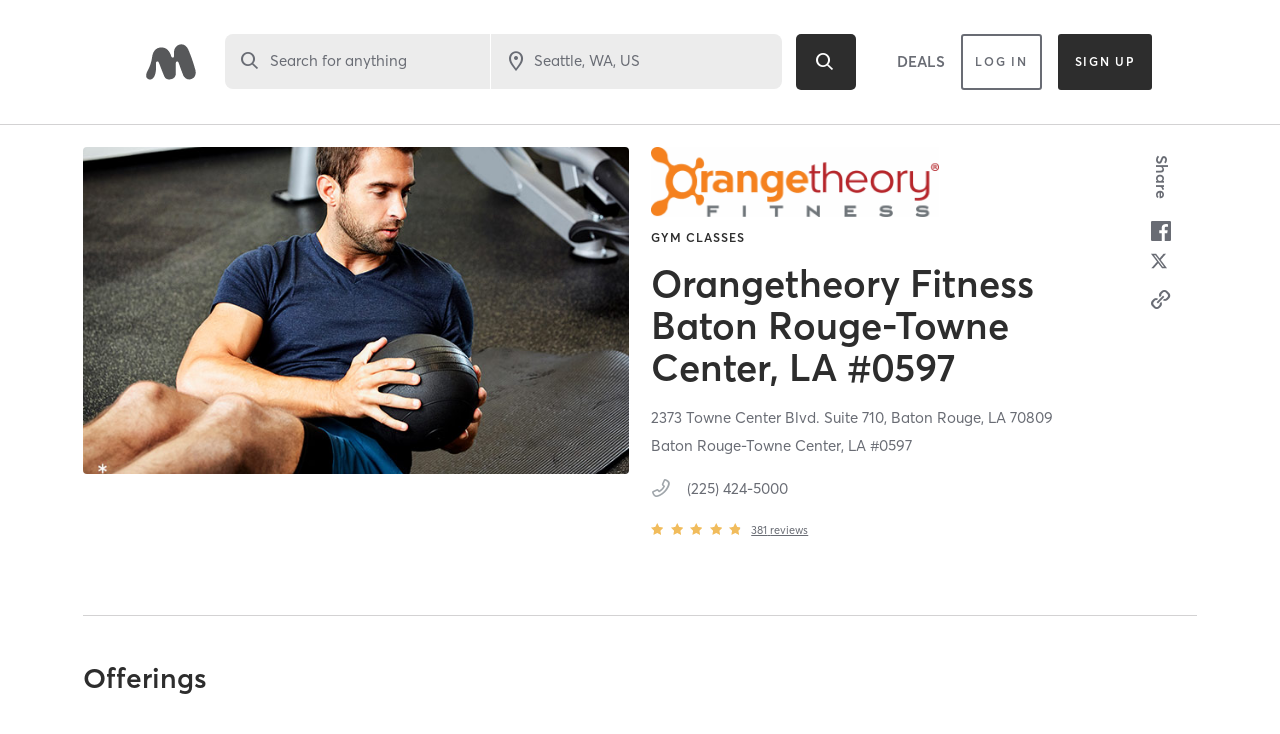

--- FILE ---
content_type: text/html; charset=utf-8
request_url: https://www.google.com/recaptcha/api2/anchor?ar=1&k=6Le95awUAAAAAIXSP9TcpPEng7Y6GdSkt7n46bAR&co=aHR0cHM6Ly93d3cubWluZGJvZHlvbmxpbmUuY29tOjQ0Mw..&hl=en&type=image&v=PoyoqOPhxBO7pBk68S4YbpHZ&theme=light&size=invisible&badge=bottomright&anchor-ms=20000&execute-ms=30000&cb=ob7uclwyzaz8
body_size: 49442
content:
<!DOCTYPE HTML><html dir="ltr" lang="en"><head><meta http-equiv="Content-Type" content="text/html; charset=UTF-8">
<meta http-equiv="X-UA-Compatible" content="IE=edge">
<title>reCAPTCHA</title>
<style type="text/css">
/* cyrillic-ext */
@font-face {
  font-family: 'Roboto';
  font-style: normal;
  font-weight: 400;
  font-stretch: 100%;
  src: url(//fonts.gstatic.com/s/roboto/v48/KFO7CnqEu92Fr1ME7kSn66aGLdTylUAMa3GUBHMdazTgWw.woff2) format('woff2');
  unicode-range: U+0460-052F, U+1C80-1C8A, U+20B4, U+2DE0-2DFF, U+A640-A69F, U+FE2E-FE2F;
}
/* cyrillic */
@font-face {
  font-family: 'Roboto';
  font-style: normal;
  font-weight: 400;
  font-stretch: 100%;
  src: url(//fonts.gstatic.com/s/roboto/v48/KFO7CnqEu92Fr1ME7kSn66aGLdTylUAMa3iUBHMdazTgWw.woff2) format('woff2');
  unicode-range: U+0301, U+0400-045F, U+0490-0491, U+04B0-04B1, U+2116;
}
/* greek-ext */
@font-face {
  font-family: 'Roboto';
  font-style: normal;
  font-weight: 400;
  font-stretch: 100%;
  src: url(//fonts.gstatic.com/s/roboto/v48/KFO7CnqEu92Fr1ME7kSn66aGLdTylUAMa3CUBHMdazTgWw.woff2) format('woff2');
  unicode-range: U+1F00-1FFF;
}
/* greek */
@font-face {
  font-family: 'Roboto';
  font-style: normal;
  font-weight: 400;
  font-stretch: 100%;
  src: url(//fonts.gstatic.com/s/roboto/v48/KFO7CnqEu92Fr1ME7kSn66aGLdTylUAMa3-UBHMdazTgWw.woff2) format('woff2');
  unicode-range: U+0370-0377, U+037A-037F, U+0384-038A, U+038C, U+038E-03A1, U+03A3-03FF;
}
/* math */
@font-face {
  font-family: 'Roboto';
  font-style: normal;
  font-weight: 400;
  font-stretch: 100%;
  src: url(//fonts.gstatic.com/s/roboto/v48/KFO7CnqEu92Fr1ME7kSn66aGLdTylUAMawCUBHMdazTgWw.woff2) format('woff2');
  unicode-range: U+0302-0303, U+0305, U+0307-0308, U+0310, U+0312, U+0315, U+031A, U+0326-0327, U+032C, U+032F-0330, U+0332-0333, U+0338, U+033A, U+0346, U+034D, U+0391-03A1, U+03A3-03A9, U+03B1-03C9, U+03D1, U+03D5-03D6, U+03F0-03F1, U+03F4-03F5, U+2016-2017, U+2034-2038, U+203C, U+2040, U+2043, U+2047, U+2050, U+2057, U+205F, U+2070-2071, U+2074-208E, U+2090-209C, U+20D0-20DC, U+20E1, U+20E5-20EF, U+2100-2112, U+2114-2115, U+2117-2121, U+2123-214F, U+2190, U+2192, U+2194-21AE, U+21B0-21E5, U+21F1-21F2, U+21F4-2211, U+2213-2214, U+2216-22FF, U+2308-230B, U+2310, U+2319, U+231C-2321, U+2336-237A, U+237C, U+2395, U+239B-23B7, U+23D0, U+23DC-23E1, U+2474-2475, U+25AF, U+25B3, U+25B7, U+25BD, U+25C1, U+25CA, U+25CC, U+25FB, U+266D-266F, U+27C0-27FF, U+2900-2AFF, U+2B0E-2B11, U+2B30-2B4C, U+2BFE, U+3030, U+FF5B, U+FF5D, U+1D400-1D7FF, U+1EE00-1EEFF;
}
/* symbols */
@font-face {
  font-family: 'Roboto';
  font-style: normal;
  font-weight: 400;
  font-stretch: 100%;
  src: url(//fonts.gstatic.com/s/roboto/v48/KFO7CnqEu92Fr1ME7kSn66aGLdTylUAMaxKUBHMdazTgWw.woff2) format('woff2');
  unicode-range: U+0001-000C, U+000E-001F, U+007F-009F, U+20DD-20E0, U+20E2-20E4, U+2150-218F, U+2190, U+2192, U+2194-2199, U+21AF, U+21E6-21F0, U+21F3, U+2218-2219, U+2299, U+22C4-22C6, U+2300-243F, U+2440-244A, U+2460-24FF, U+25A0-27BF, U+2800-28FF, U+2921-2922, U+2981, U+29BF, U+29EB, U+2B00-2BFF, U+4DC0-4DFF, U+FFF9-FFFB, U+10140-1018E, U+10190-1019C, U+101A0, U+101D0-101FD, U+102E0-102FB, U+10E60-10E7E, U+1D2C0-1D2D3, U+1D2E0-1D37F, U+1F000-1F0FF, U+1F100-1F1AD, U+1F1E6-1F1FF, U+1F30D-1F30F, U+1F315, U+1F31C, U+1F31E, U+1F320-1F32C, U+1F336, U+1F378, U+1F37D, U+1F382, U+1F393-1F39F, U+1F3A7-1F3A8, U+1F3AC-1F3AF, U+1F3C2, U+1F3C4-1F3C6, U+1F3CA-1F3CE, U+1F3D4-1F3E0, U+1F3ED, U+1F3F1-1F3F3, U+1F3F5-1F3F7, U+1F408, U+1F415, U+1F41F, U+1F426, U+1F43F, U+1F441-1F442, U+1F444, U+1F446-1F449, U+1F44C-1F44E, U+1F453, U+1F46A, U+1F47D, U+1F4A3, U+1F4B0, U+1F4B3, U+1F4B9, U+1F4BB, U+1F4BF, U+1F4C8-1F4CB, U+1F4D6, U+1F4DA, U+1F4DF, U+1F4E3-1F4E6, U+1F4EA-1F4ED, U+1F4F7, U+1F4F9-1F4FB, U+1F4FD-1F4FE, U+1F503, U+1F507-1F50B, U+1F50D, U+1F512-1F513, U+1F53E-1F54A, U+1F54F-1F5FA, U+1F610, U+1F650-1F67F, U+1F687, U+1F68D, U+1F691, U+1F694, U+1F698, U+1F6AD, U+1F6B2, U+1F6B9-1F6BA, U+1F6BC, U+1F6C6-1F6CF, U+1F6D3-1F6D7, U+1F6E0-1F6EA, U+1F6F0-1F6F3, U+1F6F7-1F6FC, U+1F700-1F7FF, U+1F800-1F80B, U+1F810-1F847, U+1F850-1F859, U+1F860-1F887, U+1F890-1F8AD, U+1F8B0-1F8BB, U+1F8C0-1F8C1, U+1F900-1F90B, U+1F93B, U+1F946, U+1F984, U+1F996, U+1F9E9, U+1FA00-1FA6F, U+1FA70-1FA7C, U+1FA80-1FA89, U+1FA8F-1FAC6, U+1FACE-1FADC, U+1FADF-1FAE9, U+1FAF0-1FAF8, U+1FB00-1FBFF;
}
/* vietnamese */
@font-face {
  font-family: 'Roboto';
  font-style: normal;
  font-weight: 400;
  font-stretch: 100%;
  src: url(//fonts.gstatic.com/s/roboto/v48/KFO7CnqEu92Fr1ME7kSn66aGLdTylUAMa3OUBHMdazTgWw.woff2) format('woff2');
  unicode-range: U+0102-0103, U+0110-0111, U+0128-0129, U+0168-0169, U+01A0-01A1, U+01AF-01B0, U+0300-0301, U+0303-0304, U+0308-0309, U+0323, U+0329, U+1EA0-1EF9, U+20AB;
}
/* latin-ext */
@font-face {
  font-family: 'Roboto';
  font-style: normal;
  font-weight: 400;
  font-stretch: 100%;
  src: url(//fonts.gstatic.com/s/roboto/v48/KFO7CnqEu92Fr1ME7kSn66aGLdTylUAMa3KUBHMdazTgWw.woff2) format('woff2');
  unicode-range: U+0100-02BA, U+02BD-02C5, U+02C7-02CC, U+02CE-02D7, U+02DD-02FF, U+0304, U+0308, U+0329, U+1D00-1DBF, U+1E00-1E9F, U+1EF2-1EFF, U+2020, U+20A0-20AB, U+20AD-20C0, U+2113, U+2C60-2C7F, U+A720-A7FF;
}
/* latin */
@font-face {
  font-family: 'Roboto';
  font-style: normal;
  font-weight: 400;
  font-stretch: 100%;
  src: url(//fonts.gstatic.com/s/roboto/v48/KFO7CnqEu92Fr1ME7kSn66aGLdTylUAMa3yUBHMdazQ.woff2) format('woff2');
  unicode-range: U+0000-00FF, U+0131, U+0152-0153, U+02BB-02BC, U+02C6, U+02DA, U+02DC, U+0304, U+0308, U+0329, U+2000-206F, U+20AC, U+2122, U+2191, U+2193, U+2212, U+2215, U+FEFF, U+FFFD;
}
/* cyrillic-ext */
@font-face {
  font-family: 'Roboto';
  font-style: normal;
  font-weight: 500;
  font-stretch: 100%;
  src: url(//fonts.gstatic.com/s/roboto/v48/KFO7CnqEu92Fr1ME7kSn66aGLdTylUAMa3GUBHMdazTgWw.woff2) format('woff2');
  unicode-range: U+0460-052F, U+1C80-1C8A, U+20B4, U+2DE0-2DFF, U+A640-A69F, U+FE2E-FE2F;
}
/* cyrillic */
@font-face {
  font-family: 'Roboto';
  font-style: normal;
  font-weight: 500;
  font-stretch: 100%;
  src: url(//fonts.gstatic.com/s/roboto/v48/KFO7CnqEu92Fr1ME7kSn66aGLdTylUAMa3iUBHMdazTgWw.woff2) format('woff2');
  unicode-range: U+0301, U+0400-045F, U+0490-0491, U+04B0-04B1, U+2116;
}
/* greek-ext */
@font-face {
  font-family: 'Roboto';
  font-style: normal;
  font-weight: 500;
  font-stretch: 100%;
  src: url(//fonts.gstatic.com/s/roboto/v48/KFO7CnqEu92Fr1ME7kSn66aGLdTylUAMa3CUBHMdazTgWw.woff2) format('woff2');
  unicode-range: U+1F00-1FFF;
}
/* greek */
@font-face {
  font-family: 'Roboto';
  font-style: normal;
  font-weight: 500;
  font-stretch: 100%;
  src: url(//fonts.gstatic.com/s/roboto/v48/KFO7CnqEu92Fr1ME7kSn66aGLdTylUAMa3-UBHMdazTgWw.woff2) format('woff2');
  unicode-range: U+0370-0377, U+037A-037F, U+0384-038A, U+038C, U+038E-03A1, U+03A3-03FF;
}
/* math */
@font-face {
  font-family: 'Roboto';
  font-style: normal;
  font-weight: 500;
  font-stretch: 100%;
  src: url(//fonts.gstatic.com/s/roboto/v48/KFO7CnqEu92Fr1ME7kSn66aGLdTylUAMawCUBHMdazTgWw.woff2) format('woff2');
  unicode-range: U+0302-0303, U+0305, U+0307-0308, U+0310, U+0312, U+0315, U+031A, U+0326-0327, U+032C, U+032F-0330, U+0332-0333, U+0338, U+033A, U+0346, U+034D, U+0391-03A1, U+03A3-03A9, U+03B1-03C9, U+03D1, U+03D5-03D6, U+03F0-03F1, U+03F4-03F5, U+2016-2017, U+2034-2038, U+203C, U+2040, U+2043, U+2047, U+2050, U+2057, U+205F, U+2070-2071, U+2074-208E, U+2090-209C, U+20D0-20DC, U+20E1, U+20E5-20EF, U+2100-2112, U+2114-2115, U+2117-2121, U+2123-214F, U+2190, U+2192, U+2194-21AE, U+21B0-21E5, U+21F1-21F2, U+21F4-2211, U+2213-2214, U+2216-22FF, U+2308-230B, U+2310, U+2319, U+231C-2321, U+2336-237A, U+237C, U+2395, U+239B-23B7, U+23D0, U+23DC-23E1, U+2474-2475, U+25AF, U+25B3, U+25B7, U+25BD, U+25C1, U+25CA, U+25CC, U+25FB, U+266D-266F, U+27C0-27FF, U+2900-2AFF, U+2B0E-2B11, U+2B30-2B4C, U+2BFE, U+3030, U+FF5B, U+FF5D, U+1D400-1D7FF, U+1EE00-1EEFF;
}
/* symbols */
@font-face {
  font-family: 'Roboto';
  font-style: normal;
  font-weight: 500;
  font-stretch: 100%;
  src: url(//fonts.gstatic.com/s/roboto/v48/KFO7CnqEu92Fr1ME7kSn66aGLdTylUAMaxKUBHMdazTgWw.woff2) format('woff2');
  unicode-range: U+0001-000C, U+000E-001F, U+007F-009F, U+20DD-20E0, U+20E2-20E4, U+2150-218F, U+2190, U+2192, U+2194-2199, U+21AF, U+21E6-21F0, U+21F3, U+2218-2219, U+2299, U+22C4-22C6, U+2300-243F, U+2440-244A, U+2460-24FF, U+25A0-27BF, U+2800-28FF, U+2921-2922, U+2981, U+29BF, U+29EB, U+2B00-2BFF, U+4DC0-4DFF, U+FFF9-FFFB, U+10140-1018E, U+10190-1019C, U+101A0, U+101D0-101FD, U+102E0-102FB, U+10E60-10E7E, U+1D2C0-1D2D3, U+1D2E0-1D37F, U+1F000-1F0FF, U+1F100-1F1AD, U+1F1E6-1F1FF, U+1F30D-1F30F, U+1F315, U+1F31C, U+1F31E, U+1F320-1F32C, U+1F336, U+1F378, U+1F37D, U+1F382, U+1F393-1F39F, U+1F3A7-1F3A8, U+1F3AC-1F3AF, U+1F3C2, U+1F3C4-1F3C6, U+1F3CA-1F3CE, U+1F3D4-1F3E0, U+1F3ED, U+1F3F1-1F3F3, U+1F3F5-1F3F7, U+1F408, U+1F415, U+1F41F, U+1F426, U+1F43F, U+1F441-1F442, U+1F444, U+1F446-1F449, U+1F44C-1F44E, U+1F453, U+1F46A, U+1F47D, U+1F4A3, U+1F4B0, U+1F4B3, U+1F4B9, U+1F4BB, U+1F4BF, U+1F4C8-1F4CB, U+1F4D6, U+1F4DA, U+1F4DF, U+1F4E3-1F4E6, U+1F4EA-1F4ED, U+1F4F7, U+1F4F9-1F4FB, U+1F4FD-1F4FE, U+1F503, U+1F507-1F50B, U+1F50D, U+1F512-1F513, U+1F53E-1F54A, U+1F54F-1F5FA, U+1F610, U+1F650-1F67F, U+1F687, U+1F68D, U+1F691, U+1F694, U+1F698, U+1F6AD, U+1F6B2, U+1F6B9-1F6BA, U+1F6BC, U+1F6C6-1F6CF, U+1F6D3-1F6D7, U+1F6E0-1F6EA, U+1F6F0-1F6F3, U+1F6F7-1F6FC, U+1F700-1F7FF, U+1F800-1F80B, U+1F810-1F847, U+1F850-1F859, U+1F860-1F887, U+1F890-1F8AD, U+1F8B0-1F8BB, U+1F8C0-1F8C1, U+1F900-1F90B, U+1F93B, U+1F946, U+1F984, U+1F996, U+1F9E9, U+1FA00-1FA6F, U+1FA70-1FA7C, U+1FA80-1FA89, U+1FA8F-1FAC6, U+1FACE-1FADC, U+1FADF-1FAE9, U+1FAF0-1FAF8, U+1FB00-1FBFF;
}
/* vietnamese */
@font-face {
  font-family: 'Roboto';
  font-style: normal;
  font-weight: 500;
  font-stretch: 100%;
  src: url(//fonts.gstatic.com/s/roboto/v48/KFO7CnqEu92Fr1ME7kSn66aGLdTylUAMa3OUBHMdazTgWw.woff2) format('woff2');
  unicode-range: U+0102-0103, U+0110-0111, U+0128-0129, U+0168-0169, U+01A0-01A1, U+01AF-01B0, U+0300-0301, U+0303-0304, U+0308-0309, U+0323, U+0329, U+1EA0-1EF9, U+20AB;
}
/* latin-ext */
@font-face {
  font-family: 'Roboto';
  font-style: normal;
  font-weight: 500;
  font-stretch: 100%;
  src: url(//fonts.gstatic.com/s/roboto/v48/KFO7CnqEu92Fr1ME7kSn66aGLdTylUAMa3KUBHMdazTgWw.woff2) format('woff2');
  unicode-range: U+0100-02BA, U+02BD-02C5, U+02C7-02CC, U+02CE-02D7, U+02DD-02FF, U+0304, U+0308, U+0329, U+1D00-1DBF, U+1E00-1E9F, U+1EF2-1EFF, U+2020, U+20A0-20AB, U+20AD-20C0, U+2113, U+2C60-2C7F, U+A720-A7FF;
}
/* latin */
@font-face {
  font-family: 'Roboto';
  font-style: normal;
  font-weight: 500;
  font-stretch: 100%;
  src: url(//fonts.gstatic.com/s/roboto/v48/KFO7CnqEu92Fr1ME7kSn66aGLdTylUAMa3yUBHMdazQ.woff2) format('woff2');
  unicode-range: U+0000-00FF, U+0131, U+0152-0153, U+02BB-02BC, U+02C6, U+02DA, U+02DC, U+0304, U+0308, U+0329, U+2000-206F, U+20AC, U+2122, U+2191, U+2193, U+2212, U+2215, U+FEFF, U+FFFD;
}
/* cyrillic-ext */
@font-face {
  font-family: 'Roboto';
  font-style: normal;
  font-weight: 900;
  font-stretch: 100%;
  src: url(//fonts.gstatic.com/s/roboto/v48/KFO7CnqEu92Fr1ME7kSn66aGLdTylUAMa3GUBHMdazTgWw.woff2) format('woff2');
  unicode-range: U+0460-052F, U+1C80-1C8A, U+20B4, U+2DE0-2DFF, U+A640-A69F, U+FE2E-FE2F;
}
/* cyrillic */
@font-face {
  font-family: 'Roboto';
  font-style: normal;
  font-weight: 900;
  font-stretch: 100%;
  src: url(//fonts.gstatic.com/s/roboto/v48/KFO7CnqEu92Fr1ME7kSn66aGLdTylUAMa3iUBHMdazTgWw.woff2) format('woff2');
  unicode-range: U+0301, U+0400-045F, U+0490-0491, U+04B0-04B1, U+2116;
}
/* greek-ext */
@font-face {
  font-family: 'Roboto';
  font-style: normal;
  font-weight: 900;
  font-stretch: 100%;
  src: url(//fonts.gstatic.com/s/roboto/v48/KFO7CnqEu92Fr1ME7kSn66aGLdTylUAMa3CUBHMdazTgWw.woff2) format('woff2');
  unicode-range: U+1F00-1FFF;
}
/* greek */
@font-face {
  font-family: 'Roboto';
  font-style: normal;
  font-weight: 900;
  font-stretch: 100%;
  src: url(//fonts.gstatic.com/s/roboto/v48/KFO7CnqEu92Fr1ME7kSn66aGLdTylUAMa3-UBHMdazTgWw.woff2) format('woff2');
  unicode-range: U+0370-0377, U+037A-037F, U+0384-038A, U+038C, U+038E-03A1, U+03A3-03FF;
}
/* math */
@font-face {
  font-family: 'Roboto';
  font-style: normal;
  font-weight: 900;
  font-stretch: 100%;
  src: url(//fonts.gstatic.com/s/roboto/v48/KFO7CnqEu92Fr1ME7kSn66aGLdTylUAMawCUBHMdazTgWw.woff2) format('woff2');
  unicode-range: U+0302-0303, U+0305, U+0307-0308, U+0310, U+0312, U+0315, U+031A, U+0326-0327, U+032C, U+032F-0330, U+0332-0333, U+0338, U+033A, U+0346, U+034D, U+0391-03A1, U+03A3-03A9, U+03B1-03C9, U+03D1, U+03D5-03D6, U+03F0-03F1, U+03F4-03F5, U+2016-2017, U+2034-2038, U+203C, U+2040, U+2043, U+2047, U+2050, U+2057, U+205F, U+2070-2071, U+2074-208E, U+2090-209C, U+20D0-20DC, U+20E1, U+20E5-20EF, U+2100-2112, U+2114-2115, U+2117-2121, U+2123-214F, U+2190, U+2192, U+2194-21AE, U+21B0-21E5, U+21F1-21F2, U+21F4-2211, U+2213-2214, U+2216-22FF, U+2308-230B, U+2310, U+2319, U+231C-2321, U+2336-237A, U+237C, U+2395, U+239B-23B7, U+23D0, U+23DC-23E1, U+2474-2475, U+25AF, U+25B3, U+25B7, U+25BD, U+25C1, U+25CA, U+25CC, U+25FB, U+266D-266F, U+27C0-27FF, U+2900-2AFF, U+2B0E-2B11, U+2B30-2B4C, U+2BFE, U+3030, U+FF5B, U+FF5D, U+1D400-1D7FF, U+1EE00-1EEFF;
}
/* symbols */
@font-face {
  font-family: 'Roboto';
  font-style: normal;
  font-weight: 900;
  font-stretch: 100%;
  src: url(//fonts.gstatic.com/s/roboto/v48/KFO7CnqEu92Fr1ME7kSn66aGLdTylUAMaxKUBHMdazTgWw.woff2) format('woff2');
  unicode-range: U+0001-000C, U+000E-001F, U+007F-009F, U+20DD-20E0, U+20E2-20E4, U+2150-218F, U+2190, U+2192, U+2194-2199, U+21AF, U+21E6-21F0, U+21F3, U+2218-2219, U+2299, U+22C4-22C6, U+2300-243F, U+2440-244A, U+2460-24FF, U+25A0-27BF, U+2800-28FF, U+2921-2922, U+2981, U+29BF, U+29EB, U+2B00-2BFF, U+4DC0-4DFF, U+FFF9-FFFB, U+10140-1018E, U+10190-1019C, U+101A0, U+101D0-101FD, U+102E0-102FB, U+10E60-10E7E, U+1D2C0-1D2D3, U+1D2E0-1D37F, U+1F000-1F0FF, U+1F100-1F1AD, U+1F1E6-1F1FF, U+1F30D-1F30F, U+1F315, U+1F31C, U+1F31E, U+1F320-1F32C, U+1F336, U+1F378, U+1F37D, U+1F382, U+1F393-1F39F, U+1F3A7-1F3A8, U+1F3AC-1F3AF, U+1F3C2, U+1F3C4-1F3C6, U+1F3CA-1F3CE, U+1F3D4-1F3E0, U+1F3ED, U+1F3F1-1F3F3, U+1F3F5-1F3F7, U+1F408, U+1F415, U+1F41F, U+1F426, U+1F43F, U+1F441-1F442, U+1F444, U+1F446-1F449, U+1F44C-1F44E, U+1F453, U+1F46A, U+1F47D, U+1F4A3, U+1F4B0, U+1F4B3, U+1F4B9, U+1F4BB, U+1F4BF, U+1F4C8-1F4CB, U+1F4D6, U+1F4DA, U+1F4DF, U+1F4E3-1F4E6, U+1F4EA-1F4ED, U+1F4F7, U+1F4F9-1F4FB, U+1F4FD-1F4FE, U+1F503, U+1F507-1F50B, U+1F50D, U+1F512-1F513, U+1F53E-1F54A, U+1F54F-1F5FA, U+1F610, U+1F650-1F67F, U+1F687, U+1F68D, U+1F691, U+1F694, U+1F698, U+1F6AD, U+1F6B2, U+1F6B9-1F6BA, U+1F6BC, U+1F6C6-1F6CF, U+1F6D3-1F6D7, U+1F6E0-1F6EA, U+1F6F0-1F6F3, U+1F6F7-1F6FC, U+1F700-1F7FF, U+1F800-1F80B, U+1F810-1F847, U+1F850-1F859, U+1F860-1F887, U+1F890-1F8AD, U+1F8B0-1F8BB, U+1F8C0-1F8C1, U+1F900-1F90B, U+1F93B, U+1F946, U+1F984, U+1F996, U+1F9E9, U+1FA00-1FA6F, U+1FA70-1FA7C, U+1FA80-1FA89, U+1FA8F-1FAC6, U+1FACE-1FADC, U+1FADF-1FAE9, U+1FAF0-1FAF8, U+1FB00-1FBFF;
}
/* vietnamese */
@font-face {
  font-family: 'Roboto';
  font-style: normal;
  font-weight: 900;
  font-stretch: 100%;
  src: url(//fonts.gstatic.com/s/roboto/v48/KFO7CnqEu92Fr1ME7kSn66aGLdTylUAMa3OUBHMdazTgWw.woff2) format('woff2');
  unicode-range: U+0102-0103, U+0110-0111, U+0128-0129, U+0168-0169, U+01A0-01A1, U+01AF-01B0, U+0300-0301, U+0303-0304, U+0308-0309, U+0323, U+0329, U+1EA0-1EF9, U+20AB;
}
/* latin-ext */
@font-face {
  font-family: 'Roboto';
  font-style: normal;
  font-weight: 900;
  font-stretch: 100%;
  src: url(//fonts.gstatic.com/s/roboto/v48/KFO7CnqEu92Fr1ME7kSn66aGLdTylUAMa3KUBHMdazTgWw.woff2) format('woff2');
  unicode-range: U+0100-02BA, U+02BD-02C5, U+02C7-02CC, U+02CE-02D7, U+02DD-02FF, U+0304, U+0308, U+0329, U+1D00-1DBF, U+1E00-1E9F, U+1EF2-1EFF, U+2020, U+20A0-20AB, U+20AD-20C0, U+2113, U+2C60-2C7F, U+A720-A7FF;
}
/* latin */
@font-face {
  font-family: 'Roboto';
  font-style: normal;
  font-weight: 900;
  font-stretch: 100%;
  src: url(//fonts.gstatic.com/s/roboto/v48/KFO7CnqEu92Fr1ME7kSn66aGLdTylUAMa3yUBHMdazQ.woff2) format('woff2');
  unicode-range: U+0000-00FF, U+0131, U+0152-0153, U+02BB-02BC, U+02C6, U+02DA, U+02DC, U+0304, U+0308, U+0329, U+2000-206F, U+20AC, U+2122, U+2191, U+2193, U+2212, U+2215, U+FEFF, U+FFFD;
}

</style>
<link rel="stylesheet" type="text/css" href="https://www.gstatic.com/recaptcha/releases/PoyoqOPhxBO7pBk68S4YbpHZ/styles__ltr.css">
<script nonce="DnB5CFYfIDfV33qLas2WBQ" type="text/javascript">window['__recaptcha_api'] = 'https://www.google.com/recaptcha/api2/';</script>
<script type="text/javascript" src="https://www.gstatic.com/recaptcha/releases/PoyoqOPhxBO7pBk68S4YbpHZ/recaptcha__en.js" nonce="DnB5CFYfIDfV33qLas2WBQ">
      
    </script></head>
<body><div id="rc-anchor-alert" class="rc-anchor-alert"></div>
<input type="hidden" id="recaptcha-token" value="[base64]">
<script type="text/javascript" nonce="DnB5CFYfIDfV33qLas2WBQ">
      recaptcha.anchor.Main.init("[\x22ainput\x22,[\x22bgdata\x22,\x22\x22,\[base64]/[base64]/[base64]/bmV3IHJbeF0oY1swXSk6RT09Mj9uZXcgclt4XShjWzBdLGNbMV0pOkU9PTM/bmV3IHJbeF0oY1swXSxjWzFdLGNbMl0pOkU9PTQ/[base64]/[base64]/[base64]/[base64]/[base64]/[base64]/[base64]/[base64]\x22,\[base64]\\u003d\\u003d\x22,\[base64]/w7zDh8KhwqfCnMKpw6zDghnCu1vDicKdbsKww6/ChsKCEsKEw7LCmQJBwrUZEcK1w48AwoFtwpTCpMKDIMK0wrJSwr4bSA/[base64]/Dp8KPwqXDmMOzwr7Dp8KMMS0rw58hCcOgIlnDj8Kvw5FSw43CgsONEMOBwrHCgGYRwpjCg8Oxw6lbNgxlwobDi8KidyJjXGTDmMOcwo7DgydvLcK/wpbDt8O4wrjCpMK+LwjDuGbDrsOTL8OIw7hsSEs6YTzDn1pxwr3DhWpwQsOXwozCicOYUDsRwpQcwp/[base64]/CkFjDsCslwqM3w6LChcKRdV3Ds8OLC1XDkMOgVMK4VxnCuhlrw7Zbwq7CrDU+CcOYASMwwpUMQMKcwp3DhkPCjkzDgQ/DncOnwr/DtsKyZMOzcEcvw7B1VGdNdMORWEjCrsKhAMKFw58fOwzDuxMjbXrDmcKgw4YuUMKjVhxTw6MqwqAfwphew4rCp0DCk8KWCzgSS8KDX8OYd8KmVX5Nw73DkWU3w70Vai/CocOBwpU3Z3tzwogEw53Cp8KmDcKhLgptXlPCk8K/e8KlUsO/[base64]/JxpRIsOMw69/NsOxax5mE0IWDMOzWcOLwpkqw4s4wqF+UcOHHMKWEcOXU2TCiAkDwpJAw4/Ck8OUfyJ/[base64]/[base64]/[base64]/Dg8KFw7rCkiTDksOPw7/ClXZkwqzDncO5wpfCgsOVUznDqMKCwp1yw7E+w4fDksORw5Auw7BDPAEaMcOuBw/DmirCmcOhUMOmO8KVw5/[base64]/DgzHCisKIRsKNPcOaw47DlX4Zw5XDtMKVDjE2w7DDpA/[base64]/DtDIBw4HDtW8VwoNFwqrDqsOmw6PDs8KOw5/Cm11EwoXDsx4vLH3CgcOxw5JjCWlwJVHCpznCm1d5woZawrnCj30/wrjClBfDvGfCpsKfeELDmT/DgVERUQ/CisKMEUoOw5XDplHClSvDlQlLw6DDmMOCw7HCgDxmw4kjZsOgEsOHw5PCrMODSMKGacOLwobDq8K/M8OjIMOEHsOVwoTCg8OIw4gMwpDDogAzw7g8wo8gw6Q5wrrCmhXDuDnDp8OSw7DCsDwWwojDiMOSOXJLwpvDvkLCpzjDmXnDmGxNwqsmw70Aw78JMyUsOV98LMOaHsOfwpsqw4/CtU5DEz9lw7vCjcO4EsO3Q1MZwrbCt8OAw67DmMOxw5gxw6LDrMOFH8KWw57Cr8O+UAcdw5TCqjzDhSTCp3fDphvCqHjDnnoNfT4pw4pKw4HDtmJVw7rChcOIwqPCtsOiw709w60/[base64]/wpxSworDksO5McOww7HCtADDgMOAT8KlwrcuM8KUw65Lw4oJRcO9O8OpS1DDu03DjH/DjsKOPcOZwrdAccK0w6gGe8OiKMKMdS7Dk8OeK2HCgCPDgcKsXjTCtmVywrUowqfCqMO4NQrDkcKow6VYwqXCrFnDpWXCmsK8BlQObsK5c8Osw7fDp8KNfsOwXx5SKD0/wofCqVTCo8Orw6nCtMO+TsKYBxfDizh3wqTCosOgwqfDn8KMQT/[base64]/Hx/CmMOCwoLCuGAlwqDDlMO0AsOfN8Kia18ywoXCocK/BcKTw7o4wrsfwpfDtjDCqkt+P188DsK3w7EsbMOaw6rDm8OZw68ydAFxwpHDgRjClsKASHRkJ3HDpxHClhp9PX93w6XDikZfZsKKVcKwJTjDl8OSw7LDuQTDuMOeB2zDr8KKwphMwqw+YAtSeQ/DlMOeDcKYWV9PDMOTw4tPwozDki/[base64]/CtXhZe8OSw4bChMKXBcKbwps7woHDkMOhZcK2wrLCuDnCvMORJnMaCgV7wpnCgDPCt8KbwpxYw4LCrsKhwpHCtcKYwpouLh4Ww487w6NcWwwWccOxCFLClkpycsOdwo4vw4ZtwpbCgRjCuMKWLn/DvMOQwo5cw7Z3JcOcw7bDonBjDcK6wpRpVETCqw5Nw6HDtwvDj8KGJcKwCsKAKcODw6g+wrDDpcOvJsKMwrLCs8ORZFccwrAdwo7DocO0YMOswqVPwqHDvsKBwpMucQXCk8ObR8OzScKtTGsAw5lbSi4LwrzDgsO4wqBrF8O7CcOMFcO2wqXDuV/Digxbw7fCqcOqw7/DrXjCsENYwpYNSkfDtAhSW8Kew55Kw6PChMKYQkxBNsOaAMKxwrbDhsKkwpTCn8KpFn3DvMOHZcOUw5rDrAzDu8KnLxYJwrIOwrDCusKkw58hUMK0bUnCl8KgwpXCpQbDisOUccKSwqVDDUM0KgF2aBFjwrrDisKcWFFiw6/[base64]/Dv8KxEcKnw6YSUh5LK8OVXsK0IGjCiCBjw61eRFp3w77ClcOVfELCil7CpMKUO1/DpMKuQD5UJsK3w6/[base64]/[base64]/DjTNzLMO2w5plwrfDngI1w7DCv8Ktw4bDosKmw54Uw6vCocOAw4VCGAJWJhYkcSTChhdnPmMjRQodw6Mqw4gdKcO6w68XZ2PDoMKBRcOjwqohw58Tw4HCjcKueQVVK2zDtHkZw4TDsSkDw7vDscOMS8K8ABrDr8KFekzCrG4SQh/DgMKbw4BsO8OLwqpKw6VpwoIuw5vDicKHJ8Ocwpsbw4gSaMOTfsKqw6rDqMKIHkhZwovCgnUrLVVjaMOtMxV9w6bDukTCg1hDZMKBP8KnUiTDinjDlcOmwpTDn8OEw64/[base64]/Ch8Obw5PCqkrDoXLDuVYCXTLDrMO2wqI/[base64]/[base64]/[base64]/EnHDt8KhV8KOIMOPwrZlHBjCvMKsdgXDt8KoBV5kTcOvw6vCuRTClcKVw6vCsQ/CtTc2w7zDs8KNRMK6w7nCp8Khw67CnkrDjAgmEsOUDkHCoEXDj0oLAsOENx8Owqh5BAQIAMKEwrPDpsK8QcKOwojDmHw1w7J9wrHCiRXDq8OLwoR0wrrCuxzDkEXCiH1wdsOKf0TCnCzDljLDtcOaw7cyw67CscOCLS/[base64]/NxrDm3rCtldtYD47w5LChMKjwrHCs2XDosONwq4IIcKZw4HCjETCvMK/dMKAw402GcKEwq3Dk3zDvVjCtsK6wq3CjzfDh8KcY8K/w4LCp284GMKXwodLdMOeQhN7RsKqw5IDwrhZw4nDjCY0wr7DlitDV0N4NMKNDHUWTUDCoEQJVkwPGA9NV3/Dtm/Dug/Cpm3CkcOhaDDDsA/DlXZpw7PDlys2wrkIwp/[base64]/AHHCpsO/PBNEK8K9w6B1YEcbw6QvwqLDn2ROdsO1wo4iw4M2GcKVQMKvwr3DhMK6IlHCiibCk3zDusOoC8KAwoQTGn/ClUfDv8OdwqnDtcKqw77ClC3CtsKTwo/CkMOFwobCjMK7GcKNQhMHFDrDtsOFwoHCo0FsWgJ0IMOuGx4Dwp3DkRbDsMO8wqjCtMOCw6TDhEDDkQEPw5PCtzTDsUEtw5bCmsKhU8K3w4TCisOKw50ww5ZQw7PCiRo4w69ew5cMcMKOwqHCtMOxNsKtw4/CqBbCp8KDwpLCh8KzfG/CrMOFwpk3w5lEw7kew5gCw57Dlm7ChsKiw6zDpcK8w43ChMOrwrZxw6PDkwvDrlwgwpfDpQPCisOlPiFkRw/CoF3CpkEDBm1mw6fCmcKRwqXDlMKsBsO6KDECw6N/[base64]/DvsKGPUYDw7sOK0fClcObwowRccKaw67DqWo9wptzw6jCjG3CrmFnw5nDmB01JWtvBFdDXsKPwrYDwoM/[base64]/wo8eI3l+DSTClGTDuMKgw7kAeXVHwozDgE7DnGRuNik/bsKswpVwJQB8I8OBw6fCncOCW8KgwqNfH0ZYOcO+w7tvNsKMw7XCisO8BcOuMgB/wq/DlFfDp8OlPgTCvcOaEkUzw7jDm1HDvlrDi18xwpopwqoAw7V5wpjDoATCoAPDpA9Dw5Ekw7oGw63DmMKWwrPCmcOyQ1HDgcKuGi4Nw6sKwoFPwqELw7Mhbi5Dw63Dl8KSwr7Cl8KPw4R7eH5jwqx4fFPCpsKmwq/CrMKbwpMGw441ElhMK3NyfFpMw61OwpvCqcK/wo3DoibDnsK0w67DnyI+w5tww4Erw4rDqg/DqcKxw47CoMOFw5nCuQAbTcKFesKcw7l5YsK+wrfDu8OeIcOFbMODw7nCiGUUwqxLwrvCh8OcIMO3RzrCscOHw4oSw4PDhsKmwoLDomgYwqnDtsOHw4wnwqDCnntCwrVaEMOlwp/Di8KqGR3DisOtwoM7VsOwY8OmwpLDhWjDt3gwwo/DtXt0w6hiBsKHwq8/GsKxdcOnP2JGw79CWMOmacKvNMKrfMKvecKKRyxNwotpwr/Cg8OGwojCrsOCA8OcUMKIScK+wpXDrAIoG8ORYcKbCcKZw5EewrLDkCTCgy1kw4BBd3zDq2B8Yk7Co8K4w7IrwqYqKsK4W8KPwonDtsOPdkDCncODVcOxXBoVCsOMNw5XMcONw4JXw7PDvxLDvz3DsRJtNERQasKPwpbDrsK6bFXDjMKsIMKGK8OUworDojxzQhVYwq/DpcOewrJDw6TDi3jCshTDoUwQwq/Ck0/[base64]/RzbDpWfDk1rDjxvDsU7DrsKkwrAeTsKRImzCllNXHhvCp8Kbw4gKwpoGT8OTw55TwrLCs8KHw4wCwpDDoMOaw6zDskTDsBtowo7DkzHCryMRS1RBW1whwrtBbcO7wrF3w41zwoLDlVTDjFdkEgxWw5DCjcOmKgQ/wqHCpcKtw5jCvMODIS/[base64]/DtyIPV8KuY1gxRBQfDcKGUGVAY8OwAMOcUELDrsOfS1XDk8KXwrJzfEfCl8Ozwq3Dk2HDr2fDnFwUw6XChMKEccOGHcKIIELDksO9S8OlwofDjTfCiTFKwrzCk8KIw43CiDDDjEPCiMKDDMOYQxFNFcKVwpbDhMKSwqhqw5/DrcOEJcOMw6hEw58AaTnClsKYw4omDCZDw4cBLD7CmX3CohvCvUpPw7IQeMKXwo/DhExGwo1iG27Djx/DhMKpGV4gw6ZJU8OywpgkasOCw6tJOk3DokHDoh1Ywo/DncKOw5IPw6hbEgPDscO9w5/[base64]/Co0vCsBfCnTDCrxs4QsK5bMOOw7UrH0wgMsKywprCnRYTAMKDwqFUXsKvc8OCw4kewoAiwqkmw4TDqE/[base64]/[base64]/DnHrCjzJGw5TCo1RFwpApETAjbm3CtcKdw6nDv8Kuw5A5Mz/CiRoNwpx3HsOWZsKzwpPDjQFQdGfCnULDpCo1w50cwr7CqwtjL2NfLMKiw6xuw7Y8wrJPw7LDkRTCgy3Dm8KSwo/[base64]/CoG5YwowRw69Bw7vDin/CucOlH8KGwrE0PMKMRsOgwoJdHcOUw41Ew7PDk8Knw6bCnC/CuH8+ccOlw7gpKAjCtMK9EMKsU8KdeWxOK0HDrMOgSD03acOOY8Omw79dd1HDk30oKjREwoRHw7kmWMK7d8OTw4/DqQfCqGZ2Q2TDpSzDusKyKMKbWjErw6IceTHCv08+woY+wrjDssK3N0rCoE/Dg8KnQ8KcdsOjw5s2Q8O2AsKScR3DoDoGHMKTwpnDjjUWw6fDo8OSecK2TMKhI1p1w6xfw5VYw7IDFg0GIUDCpA/CmcOAEWk1worCrsOywozCkAwFw7AwwpnCsjfDkDwIwqLCo8OfA8OgOsKxw7hhLsKswrU9woTCt8OsThwfccKvDMOhw5bDkyxlw54VwrbDrGnDqGA2dsKHwrpiwpkwHQXDscOKQBnDslhZO8KFHiXCuUzDrlPDsTNgAsKDAMKtw73DlcK6w6PDhMOzZMK/w4fDj3DDv3/ClCN7wp86w6xNwoteG8Kmw7fDkcOBMcK+wonChA7DtsOwaMOKwqPCu8O/w7DCt8KFw4Ncwphxw4ZIRS/CrBfDlXYjfcKgfsKmUcKDw4nDmixiw5FLSgnCi14rwpUYSi7CmsKBw4TDjcKFwpfDkS9Gw77CmcOhP8OTwpVww5k0EcKTw7t/JsKHwqTDoXzCscONw4rCkiMfEsKxwohkETfDgMKTIl7DrsODHH1bdDzCj3nCrktmw5QAaMKhe8OFw7rCi8KCEE7DnMOpwqHDgcKxw5F3wqJAQsOPwrzCosKxw77DmHLCmcKLCyhVcS7DvsONw6Z/JQQvwrbDmU54XMKow5wfQsKMYHnCvhfCq13DmQs4GTTDicOEwpVgHcO+PB7CocKYE1NcwrbDkMKBw7/DoHrCmH9Cw6FzbcKAO8OVfSYQwpjCplnDh8OBM1/DqXVowqzDv8Kgwr0DGcO/M3rDjcKwS0zCmHZ0dcOLCsK9wpLDs8KzYcORMMOqB2pbw6HCj8OQwofCqsKLCwzCvcOLwo1aesKTw5LDhMOxw6oSMlbCisKQMFM3Vz3CgcOjw67Ck8OvWWIRXsOzN8Ozwp4fwqMXUW/[base64]/Dt8O5OsOTwrprTWgcw67CisOiGyjCvsOqw7vDj3jDmsK7Gl05wrFvw6EfMcOvwpJUF0TCmxQjw5U/XsKnc1LCtWDDtyvCogVCAsOta8KvS8O1ecKHRcOlwpAFI00vPSfCq8OvOCvDvsKYw7rDkx3Cn8K7w4xQXR/DjjDCtU1Qwq4/XMKkWsO2wplKV1NbbsOSwqE6AMKhagHDowXDoD0MUDIYSsOqwqlYW8Oowr0NwptKw6LCok8rw5gMbizDlcKrWsOADBzDkSlXGmbCqWrCmsOICMORYQY0EkbDvMOlwpXDjQDCmTo3w7rCviDCssK2w4/DsMKcPMOPw5/CrMKKVRY4EcKgw4fCvWkqw7PDvmHDqMK8NnTCr1FrfTkxwoHCnwnCicKfwrDDv3k1wq0cw4ozwosGcV3DoCXDhMOCw7/[base64]/w5Vxw7LCh8KTwojDpzdpGsOALAHCm2jCv1/Chy7Djignwo8/GsKsw7TDrcKywrlURGrCvHVkaFrDrcOCJ8KePB9Ew5FOd8O+aMOrwrbDiMO1BC/[base64]/CtcKIw7wIwoXCvsKcYDwXFV5IwrHCk1NBM3HCgHBBwq7DhcK0w50YDcOtw6FZwqlcwp1HUC7CgMKLwrt6asKDwqgsQMK/wqdgwpbCqh9lOsKdwqjCssOLw4B0wprDjTvCiVMuCxY5ZGzDmMKCwpNLQHNEw7/DmMOGwrHCk0fCu8KlAlwxwqnDmjsvGsKBwrTDuMOLfcOnB8OCw5vDlFBFQnDDix7DnsOIwrbDjlDCq8OtOX/[base64]/Cji/CklfDn3vCu0vDhgTClljDhgEURUXDjTcfdTh2HcKNah/DtcOXwpHDosK9woJowocww5bDj0jCmSdbe8KMHj8jekXCqsOAEBHDjMO6wqrDhBpvPR/[base64]/CjSDDgn8hw6zDiwB5w6bDlgYJdcKtNE4xFsKzcMKmPwjDocK/EcOOwrLDtMKSKBNMw7RVYw5Aw45aw6HCucOXw5zDiA3DiMKfw4NtZ8OPZUTChMO4UHhOwrbCgnrDusK5OMKma1pvMmfDtsOYw4vDnmjCuCzDnMOCwrgBN8OswrrDpQPCuAEtw7U0JsK3w7/[base64]/w6bDicOmwqYLwroIwobCmUY3GDXCk8O3ScKdwpPDhcK7b8KQecONE2bDrsKQw7TCiRx5wo/DtcKoFMOFw4s2I8O1w5LCmiFUJnouwqAkEVjDsH1Zw5bDksKJwp8pwr7DtsOAwqHCtsKeN33Ci3XDhAbDhsK9w58cacKZQMK2wqd/OxDCr0HCslZmwpZaHyTCu8Kkw5XDtBQNBSJbw7RzwqB5wp5VOzfDjGfDtUFwwolEw6Vxw6dmwovDoi7DhsOxwqTCucOzKw1nw7rCgQXDqcKTw6DCkxrDuhAxSGhXwq/[base64]/[base64]/CqELDhMKJdsK1woQgwrDDu8KdYMOhVMKuwp5AIErCoEMtJcK6DMOSHsK4w6s3J2vCkMOAb8Ouw6nDh8Olw4oPHycow6XCjMKif8ONwq0VOkDDti3DnsOQVcOxW3oWw43CusKuw70fGMKCwpRzasOtw6t9DsKew6t/R8KBRTwcwrNkw7XDgsKXwp7ChcOpT8OnwqHDnmJ1w6PDlETCk8OOJsKpBcKZw4wDTMKhWcKvw7d+EcOLw6LDjcKMfWgYw6VWL8OAw5F/w796w6jDnz/Cn2vCgsOPwr/CgMKSwp/CpTjCjsKxw7HDrMOvU8OUSk0zKldaJ1jDjnogw6vCp1/Cg8OIeAc7TsKSTCTDvwTCsUXDp8OHKsKlfATDsMKXRDjDhMO3OMOXZ2nCh1bDgizDvRFAUMK/wqVcw4TCq8K5w4nCrE3CrmpCCwZZLm8HWsKtHkN5w7HDj8OIKHpHWcKrBh0bwrDDqMOCw6Zyw6TDrSHDlATCocOUPkHDhQk8FmAJB3Mxw5kpw7/Crn3ClMOOwrHCoA8uwq7CvHEKw7HCiQsQLhrCrzrDvsKlw712w47CtsOswqfDo8KUwrB2QDEcHcKOOHEfw53ChsOOOsOIO8OKN8K0w6nClTUgO8OFdMO3wqpuw73DnCnDihPDusK6w6XCuW1fCMKoEUIuAjPClcOHwpNQw5DDkMKDPkrDrysYI8OKw5IFw78XwoZuwo/Ds8K6YVfDgsKEwoTCsWvCrsKhW8KswpBYw7/DqlvCqMKbNsKxW1RhMsOEwovDlGBGRcKeT8Obwr5cZcOPIwoVMMOrPMO1w4XDgR1aMhgIw5nCncOgdnbCo8OQwqDCrhrCs0nDnArCqmEUwqzCncKvw7TDlwEVDEtxwpxlaMKWwp0xwr3DohPDgQzDomNMWjnCncOyw6HDl8OUeRPDsH3Cn3rDhy/CpcKzXMKRVMOywpR8NsKDw4B1eMKywrIoaMOpw5Z3QnpgUWvCnMOgHzLCrynDjXTDu17Dp2A+dMKMZCE7w7vDi8KWwpdIw6paPcOsfxTCpBPCkMOxwqt1WXjCj8OIwq47fcOvwrjDk8K+VsOnwqDCsy8Hwr7DpUdFIsOUwovCu8O/JMORBsOTw49EVcKcw4VBUsO6wrnDrRXDjsKYJkjCvcOqVcOYEcKEw6PDpMOyMSnDucO5wo7CssOxc8K+wqDDhsODw5dSwroWJS43w7RtSV07fCDDh3/DncOGOMKcZsKFw5gbWcO/[base64]/Djypowp7DjMO6SMO9w7/Cl8OPJlkYw4ZMwpsUVsOZD8K1OWsoNMOvfUMyw5IRCsK5w7LCsV5LUMKgfMKUM8K0w7FHw5kjwovDn8Ktw67CpisET2rCqcOpw4MDw5MVNS3DuBzDqcOxKgjDtsKYwpPDvMK7w7HDq04sXnI+w5hXwqrDpcKhwqAjLcOtwoLDqABzwr7CtVrDizvDjMO7w6ohwqw/XmpwwrBEOMKLwroKSXnDqjnDuWRkw6VFwoprOGHDlTnCs8K9wrBnM8Oawp/CpsOJTSUlw6lrbjsSw4safsKmwqFhw4RGw6ItEMKoOsKqwppxfmMUMF3DsToqN0HDjsKyNcOjIcOpAcK/P04Xwp9ASA3Cn2nCg8Ofw63DjsOewpYUD3PDicKjMV7DilVNEUALZcKpJMOJXMKbw4/DsgvDgMOKwoDDumI4BgFbw6fDqMKhDMOcTsKGw7c2wqvCjsKNXMKbwrE0wojDjBxGHSZ2w6DDq1N0HsO3w6MVwqLDqcOWUR5eCMKvPxXCgkXDj8ODEsODFBXCqcO3wpzDlgDCrMKRVho4w5cpRxXCuVEaw7xcf8KCwpZOIsOXezXCuUpHwp8kw4bDmUBbwpxaNsOvCV/CmijDrmtYFRFhwpd/[base64]/ecKIDMKbDE8Sw4hkwoIrDsOBw4/[base64]/wpHDhB/ChlrDsFPDkQHCosKnBAhAwo8qw77ChwfCtsOFw5sAwrgwJsOFwovDk8OFwqLCixYCwr3DhsObTR4rwovClwxyehBow7nCkUlJD2bCjz7CsW3Cg8K/wqbDgHLDo1/Dq8KZYHlIwrjDnMKNworCgcOZGsKxw7UVcybDgycZwobDrQw9VcKTb8OlVQPCsMOwJ8O8ccKOwoFbwojCvF/CrsKVYcK+ecOHwpIPBsOdw4NHwrDDgMOCV00oasKhw45GAMKsazPDv8O6w6t2c8Ofw6/CujLCkFkUwosiwolpVcKHL8KCfyXCg35bTcKmwrHDv8KBw7LDssKmw7HDgA3ChjvChMKewpfCoMKAw73CsTPDmMOfN8KuanDCk8Kqw7DDgsODw5PDnMOrw7cHRcKqwptBHAZ1wqILwogjF8O5w5bDnVzCjMKLw67Cr8KJMgRFw5AWwr/[base64]/DmmNITMK3O8K9w5bCmMO4Kz02KUfCpXcKwo/DlG9Ow7LChXnCpEtzwoApB2zCr8O2w54Iw5bDtg1NB8KBRMKnJMK7Vy0HDcKhL8O8wpdpAwzCl3/[base64]/CgDR2w7FTw7hCUXHDskIqw7TDksOSM8KEw40fHyMyYRPDscOBSgrCr8OwHAoDwrTCsCMWw4XDnMOOUMOVw5vCm8KuUmEgdsOnwqcGbsOKbnwWFsOZw7vCvMOBw7bCj8O7GMK0wqEFQ8KXwpDCkh/[base64]/CkxU6wrTCg8Klw4BzEcK+FiLCp8K2WQzCnHrDtMK+wrvCqC1yw43CvcODFsOAUcOWwo0KZ3hmw4/[base64]/CsWd2w5geGEjDhsKvZsOhMsODXBtHwrXDkAFwwovClHfDg8OLw7YpTsOKwo5aXcKBQcKSw6UJw6TDgMKpQxbCrsKjwqvDlcORwrrCu8OcAQAbw6YHZ3vDqcK+wqbCpsOswpfCi8O3wpbCgzLDhEQVwp/DhsKgASVhaWLDrQV/[base64]/Cu8Orwq8oYMKpw5zCkAPDjl3CmsKowrBmccKIwqMpw73DjMKCwpXDvgTCpmEMKsOew4RWV8KGN8KkSTUyd3Jiw5XDuMKTUGEafsONwoQrw7UQw4EqOBgPbmwPN8KiQcOlwpbDrsKiwr/CtUXDu8O5PcKFDcKgA8KHw5zDn8KOw5rCnjPCmwYFO11EWlbDl8OfSsKgJMOWe8OjwoYeGT9aRDDDmDHCs3QPwqDDgEdIQsKjwofDkMKiwrhnw4d3wqjDr8KJwpLCusOCMsKPw7PDksOVwpReMWvCi8KSw5fDvMOvCDfCqsO/w4DDlMOTJTTDvUY5wrJ/[base64]/QAXDgTJDwqLCn1TDucKAwpwOwpfDqMKsJznDsA4/wr3DrjxEXxPDt8O8wowBw4PChRFDI8OFw7tpwrLDs8Kfw4/Dszsqw6jCrMKywoBywqAYIMOiw7fCpcKKJcOQGMKcwp/CucO8w5FAw4HDl8Kpw7NtZ8KYO8O7DMKYwq3CqXjCs8OpMgrCg1nCl0IxwofDj8KzFcO4w5Y2wpYtYXoswrJGA8KYw65OI0Ntw4ImwrXDqlXCocKKFHtBw6/CqTFuIMOvwrnCqMKEwrvCtHbDocK7TBBnwojDkmBRF8OYwqZOwqbCk8Oyw4diw6ljwr/CnEhrQi7CkMOhWyAXw6vCuMKTfCklwpbDr03CtERdOhDDrS9hE0XDuW3CuzhMOX7CrcOsw67CvSfCvmUiLsOUw784LsO0wokmw53CvcOUJgkAwoXCtV/DnBzClTDDjB0IVMOCaMOuwrQ+wpvDjRFswrHCl8KAw4fCqQbCoQ59IRXCnMKnw6MIJWNBDMKJw5bDrzrDjTRzUC/[base64]/Do8K/[base64]/wrXCpBhSAB7DjsOlwqzCvjLDjGFhw4cVAmHCnMOKwrE8WsOpCcK4GEJGw43DnmoMw6FeXnzDk8OMGDZKwqoIw5XCucOEwpQUwrDCtMOCFsKiw4QrWQZrDzhadMKADMOTwptawrcIw6hSRMOqeTRGDzhcw7HCqS/DrsOCGRMicklIw7jCrGUaf0dPNXrDlFbChiUre0MpwqfDhUrCuzFPY3onVkdzK8Kzw5cBRgzCtMOywqgpwp1UXcOBA8KNEz9RDMOKwqlwwrZ0w7/[base64]/CjwlLw5PCtMKhw6x1csOhwqnDr8KjRcOpwrzDpMKEwpPCjxLDqWQOVxfDt8KOJxhCwrLDpsOKwoJPw4zCicOswoTCqRVsQjlNwpUAwqLDnht9w4Jjw7kQw5bCksOyWMOdL8K6wpLCuMOFwobCmSc/w5TDlcOZBAQGbMOYPRDDjWrCjRjCvMORdcKTw4bDp8OaeU/CucKBw5UTJsKZw6PDsFTCqMKINXjCkUvCghjCsEHDlMOAwrJ+w7TCohPCowUKwq84w5hVG8OZeMObw6lXwqhqw63Cp1DDszM0w5TDumPCtgzDiCkkwrTDs8Kew55oTR/[base64]/[base64]/DkMKQecO5wpEgwo1wPit2w7vCp8KBCMKhw4BbwpfCgMOqScOGdCMzwooIfcKIwrLCpSjCqMO4c8OyDHLDpSZud8OBwp0Aw7XCg8OEMAlMAFB+wpA8wpw9F8KUw6ETwpTDi0RAwozCkV9swoDCoAl8Z8Kzw6DDvcKBw4rDlgRrKGTChsO6UBgHYMKkfi/Cu33CrcOAd3rCrzUzJwfDon7CmcKGwo3DhcKcdFjCuA0/wrXDlgQwwr3CuMKewoxpwpTDvS5QQhTDoMKkwrN1D8KfwpHDgFLDvMOXUgvCnBpEwovCl8KWwoYPwokcdcK/CHJQUsKXwpQBeMOBZ8OAwqfCrcODw7HDvQ1mH8KLY8KQAh7CrURlwpoVwqo/[base64]/w7dsUsOMw5JDUiTDpMOVw4nDkcK2YsObwqFhcwrCk3/Cq8K9csOew5fDscKHwrPClcOOwrPCr0dLwpIAUzvCnyZQeHbDvTvCrcKFw6HDrG8Rw6x+w4Eaw4YcUMKta8OXAC/DpsKTw6x8IyRZNMOfLy0EbMKQwoZkasOwPMOCUsK4diDDm250OcKjw4tBwo/DvsKvwq/[base64]/CucOgesOFwrotw6TDp8KJBHzCqsKkdMK6bh4WCsOkBDHChSAyw4/[base64]/DmFB8NynCiTJZwoADwqnCsHbDqQxkw7dJwq7CoULDt8KDbcKZwobCrglLwr3DngB4ScKBSkAmw599w7YvwoN6wp9nMsOvDMKVdsOHZsOLLMO6wrbCq0XCugvCqsKfwqTDj8KyXVzCkA5Twp/[base64]/CkcKuw5Fgw5vDoGvCjlnDhiDDuGB4wpTDiMO1w5EOAcOpw6zCj8KSwroCRcK6w5bDvMK2RcKRfsK8w5gfOj5hwpLCj2jCisO3QcO9w7YWwop/HMOgbMOiwqA5w44EFRDDgD9Uw4zCnC8Dw7kKFiLCgMOXw6HCg0bDrBRYZMOscSTCucOcwrnCjsO9wo/CjVYCIMKSwrx0diHCiMKTw4UfMD4Xw6rCqcOfLMOpw411eibCiMOhwrwjw6YQE8Kaw6DCvMOGwp3DscK4eFPDviVVLmrCmGloVWk/bcO6w4MdT8KWFsK9GMOGw748asK2w70rGMK9LMKJXQJ/w5bCt8Kmf8O9Vz8EYsOYZ8OvworCizcdagttw4kBw5PCjsK7w7kWDMODA8OGw6wxw4fDjsOcwoV4R8OWYsKcHnLCrMKww7kbw60gM2dhPcKswqE/woMKwpgWVcO1wpYswpNkMMO1f8Oyw6EewpvDtn7ClsKJw7HDnMO1HDgUW8OVbw7CncK6w7FvwpTChsOPBcK/wqbCksOhwqk6XMOfwpUSbWfCjRUiV8KVw7LDjsOww78mW0PDgiTDssOCQnPDpj5oGsKQI2PDmMOZUMOcBMKvwqhdJ8OKw5HCvcOLwoHDhwB6AxPDhxQOw45Nw586TsKiwrvCssKmw7xjw7PCuzsbw7XCgsK/wq3Du24IwoFcwphXO8O/w4jCu37CilzCnMKfAcKVw5vDpsK+CMOxwo3CmsO7wpkPwqVOUmnDnMKsCgJSwo3DjMOsw5jDlMOxwqJxwpLCgsOBwqA/wrjCvsOrwrvDoMO1bDlYbBXDmMOhP8K0QXPDoBURa2nCkyk1w5XDrTDDksKVwr5hw7sTWn4/IMKqw5ErGH5awrPCoBAOw7jDuMO6bhBiwqIkw7PDuMOJGcOgw4vDqWABwpvDgcO6AkPCscK2w6vCiWoAIU5Zw55uUsKVVT3CiBvDgcK5fsKmIcK/[base64]/CusK5w4TChhbCocKDw6XCmsOgDMO+ZTxbQcKOAA0Vw414wpnDvzB9wrNPw7EzGSfDr8KAw6R4N8KhwrfCui1/c8O9wqrDomnCjzEBw64Hwow8J8KlakoKwq/DqsOIE1MUw409w6HDshNuw6PCoipFcxPCmzAQasKZw4rDnGdLCMOcNWwHEMOqIAYkw6TCocKHXTXDn8OQwqzDii4Nw5PCv8ODw4AEw5LCo8OcP8OzLSJxwrHCkAPDgFEWwrbClg1Mw4zDosKGWV8HOsOIDgxVWVvDo8KHUcK+wrHChMORdE4hwq9aBcKAesO/JMO2J8OZOcOIwo7DtsOzSFPCiw48w6TCn8KmcsKpw712w6TDjMKmKiFKZsOIw7PCmcO2ZzMUfcOZwo5Jwr7DnFLCrsOhwq4Zd8KwZsOaFcKhw6/CtMOzcDRyw5ICwrMJwr3CoAnChcKdS8OLw53DuRxVwod5woswwp1gwrzCvkLDkHTCuEUPw6PCpMKWwr7DllDDtMOww7rDvQ7CpR3CpRfDj8OEQHvDixzDosOMw4/[base64]/[base64]/Cj8O3J8OlBcOpHT7DqHpPw6Fxw7DDt8K/[base64]/D8O3TyjDuMKmw6HCpzzDv8Kfw6ZCw4QUwprDtcKSw4k0BDEIZ8KOw5Alw4zCpwwmwqgLTcOnwqAVwqM3EMO7bcKew4HDgMOCM8KXw7ESwqHDosKNCkosNcK9cxvCt8O+w5p+wptrw4oWwpbDncKkJsKNw5HDpMK6wokFMH/Dn8KzwpHCssK8FnVfw5/DrsK+SG7CosOgwqPDjsOmw6vCsMOJw4MSwprCssKMf8OIQMOcFAXDoVLCjsKAcSHCgsOrwoLDrMO2Nl4zLGYiw51Pw75pw6lKwpx7CkzDjkDCjCTCkkEzTMOJOH8zwoV0wqXCjm/CscKtw7REV8K3VjnDuDTCmcKEd2HCm33CnwooA8O8RngAZHfDlMKfw6M5wrE9ccOcw5rDnEnDlcOGwoIBwpzCvHTDlhQ/KDDCg00IcMKwMcKeC8O1a8O2FcOYTHjDlMK/P8OSw4fDusOhFsKpw4IxH2/[base64]/DnsOVw47Dk17CsMO8Y8K6HDNrPDclSBN8w415fMKNJsONw4/[base64]\\u003d\\u003d\x22],null,[\x22conf\x22,null,\x226Le95awUAAAAAIXSP9TcpPEng7Y6GdSkt7n46bAR\x22,0,null,null,null,1,[21,125,63,73,95,87,41,43,42,83,102,105,109,121],[1017145,188],0,null,null,null,null,0,null,0,null,700,1,null,0,\[base64]/76lBhnEnQkZnOKMAhmv8xEZ\x22,0,0,null,null,1,null,0,0,null,null,null,0],\x22https://www.mindbodyonline.com:443\x22,null,[3,1,1],null,null,null,0,3600,[\x22https://www.google.com/intl/en/policies/privacy/\x22,\x22https://www.google.com/intl/en/policies/terms/\x22],\x22HphXkZfDYvrcUUYLmWgKmWVxdO0mdUnAg+fx7bMc3Eo\\u003d\x22,0,0,null,1,1769066391647,0,0,[69],null,[230,254],\x22RC-CbG4Jwr15HL7pw\x22,null,null,null,null,null,\x220dAFcWeA4i116q0W3N45wTEv5_74l4b2Bm5gqkegCguhR1urb4tEunQcDr8n2MeRyZLMZvDTvhpvx8eu_BBCMMAGLtPUFXqHMHXw\x22,1769149191624]");
    </script></body></html>

--- FILE ---
content_type: text/javascript; charset=utf-8
request_url: https://app.link/_r?sdk=web2.52.0&branch_key=key_live_afkKjTVeeJSKbzNtDBh4EjlhztivgHcU&callback=branch_callback__0
body_size: 71
content:
/**/ typeof branch_callback__0 === 'function' && branch_callback__0("1542768039307640763");